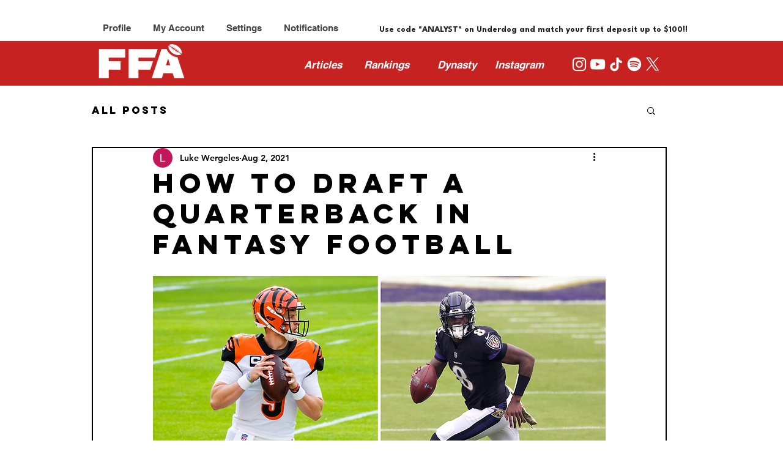

--- FILE ---
content_type: text/html; charset=utf-8
request_url: https://www.google.com/recaptcha/api2/aframe
body_size: 267
content:
<!DOCTYPE HTML><html><head><meta http-equiv="content-type" content="text/html; charset=UTF-8"></head><body><script nonce="PfPpqX0aMZIMH_jDgasOiw">/** Anti-fraud and anti-abuse applications only. See google.com/recaptcha */ try{var clients={'sodar':'https://pagead2.googlesyndication.com/pagead/sodar?'};window.addEventListener("message",function(a){try{if(a.source===window.parent){var b=JSON.parse(a.data);var c=clients[b['id']];if(c){var d=document.createElement('img');d.src=c+b['params']+'&rc='+(localStorage.getItem("rc::a")?sessionStorage.getItem("rc::b"):"");window.document.body.appendChild(d);sessionStorage.setItem("rc::e",parseInt(sessionStorage.getItem("rc::e")||0)+1);localStorage.setItem("rc::h",'1765364780691');}}}catch(b){}});window.parent.postMessage("_grecaptcha_ready", "*");}catch(b){}</script></body></html>